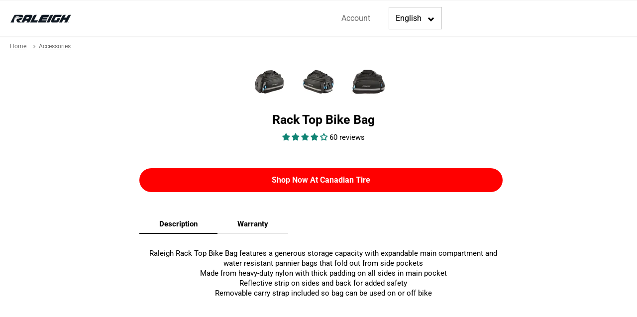

--- FILE ---
content_type: text/css
request_url: https://raleigh-canada.ca/cdn/shop/t/4/assets/boost-pfs-custom.css?v=124319622529100485091631199958
body_size: -362
content:
.boost-pfs-filter-option .boost-pfs-filter-option-title h3{font-size:16px}.boost-pfs-filter-option .boost-pfs-filter-option-title h3 span{cursor:pointer}.boost-pfs-filter-option .boost-pfs-filter-option-title a{color:#1a1a1a!important}.boost-pfs-filter-option .boost-pfs-filter-option-content ul li a{color:#1a1a1a}.boost-pfs-filter-clear,.boost-pfs-filter-clear-all{color:#1a1a1a;margin-top:4px;font-size:13px}.boost-pfs-filter-tree.boost-pfs-filter-tree-v{width:20%;float:left;padding:0 10px}.boost-pfs-filter-right{width:80%;float:right}.boost-pfs-filter-right .boost-pfs-filter-products{width:100%;float:right;overflow:visible;height:auto!important}.boost-pfs-filter-bottom-pagination{padding-top:10px}@media screen and (max-width: 767px){.boost-pfs-filter-tree-v{display:none;width:100%;float:none;padding:0}.boost-pfs-filter-right{margin-top:15px}.boost-pfs-filter-right,.boost-pfs-filter-right .boost-pfs-filter-products{width:auto;float:none}}.boost-pfs-widget-products .product-card__info,.boost-pfs-widget-products .product-card__image img,.boost-pfs-widget-products .product-item__image{position:absolute}.boost-pfs-action-list-enabled .product-card__overlay{display:none!important}
/*# sourceMappingURL=/cdn/shop/t/4/assets/boost-pfs-custom.css.map?v=124319622529100485091631199958 */
